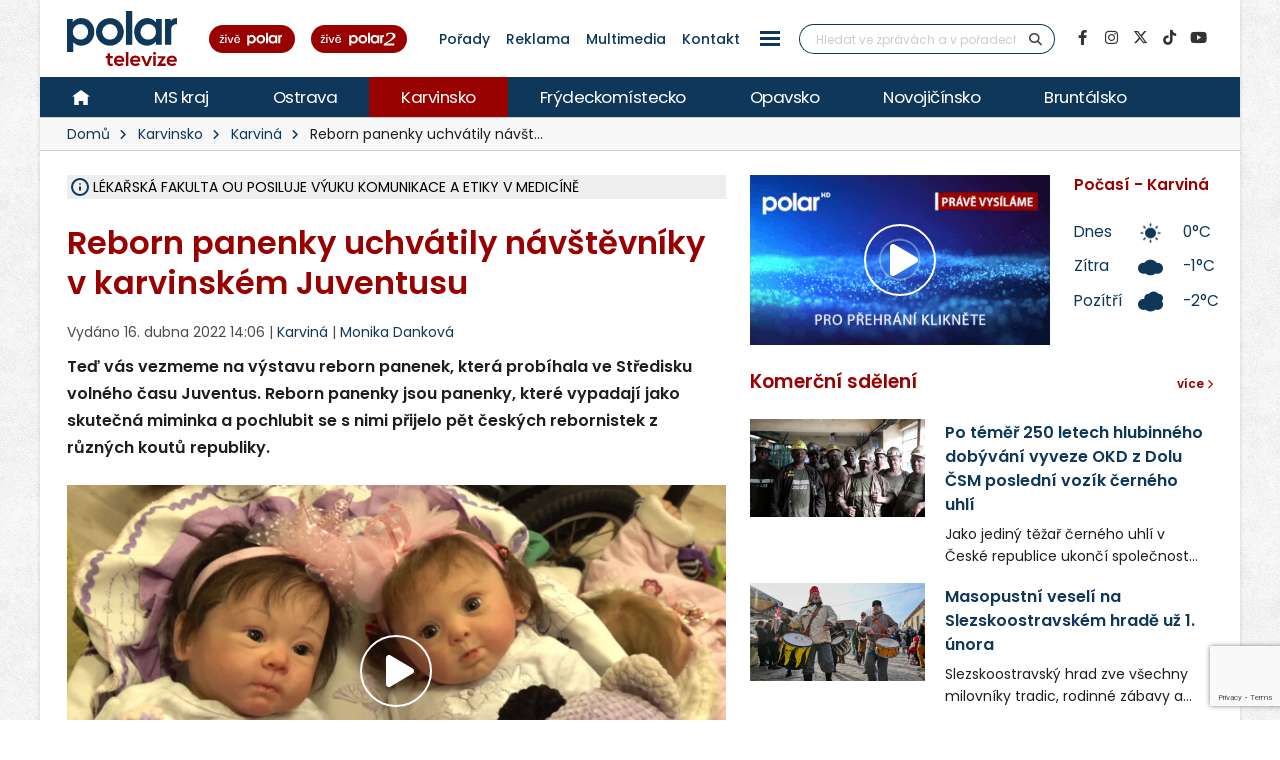

--- FILE ---
content_type: text/html; charset=utf-8
request_url: https://www.google.com/recaptcha/api2/anchor?ar=1&k=6Le15HcqAAAAAIFEMwhUqHAkjNxWZjwdGGvdCkV3&co=aHR0cHM6Ly9wb2xhci5jejo0NDM.&hl=en&v=PoyoqOPhxBO7pBk68S4YbpHZ&size=invisible&anchor-ms=20000&execute-ms=30000&cb=gnuc64gu7ro0
body_size: 48559
content:
<!DOCTYPE HTML><html dir="ltr" lang="en"><head><meta http-equiv="Content-Type" content="text/html; charset=UTF-8">
<meta http-equiv="X-UA-Compatible" content="IE=edge">
<title>reCAPTCHA</title>
<style type="text/css">
/* cyrillic-ext */
@font-face {
  font-family: 'Roboto';
  font-style: normal;
  font-weight: 400;
  font-stretch: 100%;
  src: url(//fonts.gstatic.com/s/roboto/v48/KFO7CnqEu92Fr1ME7kSn66aGLdTylUAMa3GUBHMdazTgWw.woff2) format('woff2');
  unicode-range: U+0460-052F, U+1C80-1C8A, U+20B4, U+2DE0-2DFF, U+A640-A69F, U+FE2E-FE2F;
}
/* cyrillic */
@font-face {
  font-family: 'Roboto';
  font-style: normal;
  font-weight: 400;
  font-stretch: 100%;
  src: url(//fonts.gstatic.com/s/roboto/v48/KFO7CnqEu92Fr1ME7kSn66aGLdTylUAMa3iUBHMdazTgWw.woff2) format('woff2');
  unicode-range: U+0301, U+0400-045F, U+0490-0491, U+04B0-04B1, U+2116;
}
/* greek-ext */
@font-face {
  font-family: 'Roboto';
  font-style: normal;
  font-weight: 400;
  font-stretch: 100%;
  src: url(//fonts.gstatic.com/s/roboto/v48/KFO7CnqEu92Fr1ME7kSn66aGLdTylUAMa3CUBHMdazTgWw.woff2) format('woff2');
  unicode-range: U+1F00-1FFF;
}
/* greek */
@font-face {
  font-family: 'Roboto';
  font-style: normal;
  font-weight: 400;
  font-stretch: 100%;
  src: url(//fonts.gstatic.com/s/roboto/v48/KFO7CnqEu92Fr1ME7kSn66aGLdTylUAMa3-UBHMdazTgWw.woff2) format('woff2');
  unicode-range: U+0370-0377, U+037A-037F, U+0384-038A, U+038C, U+038E-03A1, U+03A3-03FF;
}
/* math */
@font-face {
  font-family: 'Roboto';
  font-style: normal;
  font-weight: 400;
  font-stretch: 100%;
  src: url(//fonts.gstatic.com/s/roboto/v48/KFO7CnqEu92Fr1ME7kSn66aGLdTylUAMawCUBHMdazTgWw.woff2) format('woff2');
  unicode-range: U+0302-0303, U+0305, U+0307-0308, U+0310, U+0312, U+0315, U+031A, U+0326-0327, U+032C, U+032F-0330, U+0332-0333, U+0338, U+033A, U+0346, U+034D, U+0391-03A1, U+03A3-03A9, U+03B1-03C9, U+03D1, U+03D5-03D6, U+03F0-03F1, U+03F4-03F5, U+2016-2017, U+2034-2038, U+203C, U+2040, U+2043, U+2047, U+2050, U+2057, U+205F, U+2070-2071, U+2074-208E, U+2090-209C, U+20D0-20DC, U+20E1, U+20E5-20EF, U+2100-2112, U+2114-2115, U+2117-2121, U+2123-214F, U+2190, U+2192, U+2194-21AE, U+21B0-21E5, U+21F1-21F2, U+21F4-2211, U+2213-2214, U+2216-22FF, U+2308-230B, U+2310, U+2319, U+231C-2321, U+2336-237A, U+237C, U+2395, U+239B-23B7, U+23D0, U+23DC-23E1, U+2474-2475, U+25AF, U+25B3, U+25B7, U+25BD, U+25C1, U+25CA, U+25CC, U+25FB, U+266D-266F, U+27C0-27FF, U+2900-2AFF, U+2B0E-2B11, U+2B30-2B4C, U+2BFE, U+3030, U+FF5B, U+FF5D, U+1D400-1D7FF, U+1EE00-1EEFF;
}
/* symbols */
@font-face {
  font-family: 'Roboto';
  font-style: normal;
  font-weight: 400;
  font-stretch: 100%;
  src: url(//fonts.gstatic.com/s/roboto/v48/KFO7CnqEu92Fr1ME7kSn66aGLdTylUAMaxKUBHMdazTgWw.woff2) format('woff2');
  unicode-range: U+0001-000C, U+000E-001F, U+007F-009F, U+20DD-20E0, U+20E2-20E4, U+2150-218F, U+2190, U+2192, U+2194-2199, U+21AF, U+21E6-21F0, U+21F3, U+2218-2219, U+2299, U+22C4-22C6, U+2300-243F, U+2440-244A, U+2460-24FF, U+25A0-27BF, U+2800-28FF, U+2921-2922, U+2981, U+29BF, U+29EB, U+2B00-2BFF, U+4DC0-4DFF, U+FFF9-FFFB, U+10140-1018E, U+10190-1019C, U+101A0, U+101D0-101FD, U+102E0-102FB, U+10E60-10E7E, U+1D2C0-1D2D3, U+1D2E0-1D37F, U+1F000-1F0FF, U+1F100-1F1AD, U+1F1E6-1F1FF, U+1F30D-1F30F, U+1F315, U+1F31C, U+1F31E, U+1F320-1F32C, U+1F336, U+1F378, U+1F37D, U+1F382, U+1F393-1F39F, U+1F3A7-1F3A8, U+1F3AC-1F3AF, U+1F3C2, U+1F3C4-1F3C6, U+1F3CA-1F3CE, U+1F3D4-1F3E0, U+1F3ED, U+1F3F1-1F3F3, U+1F3F5-1F3F7, U+1F408, U+1F415, U+1F41F, U+1F426, U+1F43F, U+1F441-1F442, U+1F444, U+1F446-1F449, U+1F44C-1F44E, U+1F453, U+1F46A, U+1F47D, U+1F4A3, U+1F4B0, U+1F4B3, U+1F4B9, U+1F4BB, U+1F4BF, U+1F4C8-1F4CB, U+1F4D6, U+1F4DA, U+1F4DF, U+1F4E3-1F4E6, U+1F4EA-1F4ED, U+1F4F7, U+1F4F9-1F4FB, U+1F4FD-1F4FE, U+1F503, U+1F507-1F50B, U+1F50D, U+1F512-1F513, U+1F53E-1F54A, U+1F54F-1F5FA, U+1F610, U+1F650-1F67F, U+1F687, U+1F68D, U+1F691, U+1F694, U+1F698, U+1F6AD, U+1F6B2, U+1F6B9-1F6BA, U+1F6BC, U+1F6C6-1F6CF, U+1F6D3-1F6D7, U+1F6E0-1F6EA, U+1F6F0-1F6F3, U+1F6F7-1F6FC, U+1F700-1F7FF, U+1F800-1F80B, U+1F810-1F847, U+1F850-1F859, U+1F860-1F887, U+1F890-1F8AD, U+1F8B0-1F8BB, U+1F8C0-1F8C1, U+1F900-1F90B, U+1F93B, U+1F946, U+1F984, U+1F996, U+1F9E9, U+1FA00-1FA6F, U+1FA70-1FA7C, U+1FA80-1FA89, U+1FA8F-1FAC6, U+1FACE-1FADC, U+1FADF-1FAE9, U+1FAF0-1FAF8, U+1FB00-1FBFF;
}
/* vietnamese */
@font-face {
  font-family: 'Roboto';
  font-style: normal;
  font-weight: 400;
  font-stretch: 100%;
  src: url(//fonts.gstatic.com/s/roboto/v48/KFO7CnqEu92Fr1ME7kSn66aGLdTylUAMa3OUBHMdazTgWw.woff2) format('woff2');
  unicode-range: U+0102-0103, U+0110-0111, U+0128-0129, U+0168-0169, U+01A0-01A1, U+01AF-01B0, U+0300-0301, U+0303-0304, U+0308-0309, U+0323, U+0329, U+1EA0-1EF9, U+20AB;
}
/* latin-ext */
@font-face {
  font-family: 'Roboto';
  font-style: normal;
  font-weight: 400;
  font-stretch: 100%;
  src: url(//fonts.gstatic.com/s/roboto/v48/KFO7CnqEu92Fr1ME7kSn66aGLdTylUAMa3KUBHMdazTgWw.woff2) format('woff2');
  unicode-range: U+0100-02BA, U+02BD-02C5, U+02C7-02CC, U+02CE-02D7, U+02DD-02FF, U+0304, U+0308, U+0329, U+1D00-1DBF, U+1E00-1E9F, U+1EF2-1EFF, U+2020, U+20A0-20AB, U+20AD-20C0, U+2113, U+2C60-2C7F, U+A720-A7FF;
}
/* latin */
@font-face {
  font-family: 'Roboto';
  font-style: normal;
  font-weight: 400;
  font-stretch: 100%;
  src: url(//fonts.gstatic.com/s/roboto/v48/KFO7CnqEu92Fr1ME7kSn66aGLdTylUAMa3yUBHMdazQ.woff2) format('woff2');
  unicode-range: U+0000-00FF, U+0131, U+0152-0153, U+02BB-02BC, U+02C6, U+02DA, U+02DC, U+0304, U+0308, U+0329, U+2000-206F, U+20AC, U+2122, U+2191, U+2193, U+2212, U+2215, U+FEFF, U+FFFD;
}
/* cyrillic-ext */
@font-face {
  font-family: 'Roboto';
  font-style: normal;
  font-weight: 500;
  font-stretch: 100%;
  src: url(//fonts.gstatic.com/s/roboto/v48/KFO7CnqEu92Fr1ME7kSn66aGLdTylUAMa3GUBHMdazTgWw.woff2) format('woff2');
  unicode-range: U+0460-052F, U+1C80-1C8A, U+20B4, U+2DE0-2DFF, U+A640-A69F, U+FE2E-FE2F;
}
/* cyrillic */
@font-face {
  font-family: 'Roboto';
  font-style: normal;
  font-weight: 500;
  font-stretch: 100%;
  src: url(//fonts.gstatic.com/s/roboto/v48/KFO7CnqEu92Fr1ME7kSn66aGLdTylUAMa3iUBHMdazTgWw.woff2) format('woff2');
  unicode-range: U+0301, U+0400-045F, U+0490-0491, U+04B0-04B1, U+2116;
}
/* greek-ext */
@font-face {
  font-family: 'Roboto';
  font-style: normal;
  font-weight: 500;
  font-stretch: 100%;
  src: url(//fonts.gstatic.com/s/roboto/v48/KFO7CnqEu92Fr1ME7kSn66aGLdTylUAMa3CUBHMdazTgWw.woff2) format('woff2');
  unicode-range: U+1F00-1FFF;
}
/* greek */
@font-face {
  font-family: 'Roboto';
  font-style: normal;
  font-weight: 500;
  font-stretch: 100%;
  src: url(//fonts.gstatic.com/s/roboto/v48/KFO7CnqEu92Fr1ME7kSn66aGLdTylUAMa3-UBHMdazTgWw.woff2) format('woff2');
  unicode-range: U+0370-0377, U+037A-037F, U+0384-038A, U+038C, U+038E-03A1, U+03A3-03FF;
}
/* math */
@font-face {
  font-family: 'Roboto';
  font-style: normal;
  font-weight: 500;
  font-stretch: 100%;
  src: url(//fonts.gstatic.com/s/roboto/v48/KFO7CnqEu92Fr1ME7kSn66aGLdTylUAMawCUBHMdazTgWw.woff2) format('woff2');
  unicode-range: U+0302-0303, U+0305, U+0307-0308, U+0310, U+0312, U+0315, U+031A, U+0326-0327, U+032C, U+032F-0330, U+0332-0333, U+0338, U+033A, U+0346, U+034D, U+0391-03A1, U+03A3-03A9, U+03B1-03C9, U+03D1, U+03D5-03D6, U+03F0-03F1, U+03F4-03F5, U+2016-2017, U+2034-2038, U+203C, U+2040, U+2043, U+2047, U+2050, U+2057, U+205F, U+2070-2071, U+2074-208E, U+2090-209C, U+20D0-20DC, U+20E1, U+20E5-20EF, U+2100-2112, U+2114-2115, U+2117-2121, U+2123-214F, U+2190, U+2192, U+2194-21AE, U+21B0-21E5, U+21F1-21F2, U+21F4-2211, U+2213-2214, U+2216-22FF, U+2308-230B, U+2310, U+2319, U+231C-2321, U+2336-237A, U+237C, U+2395, U+239B-23B7, U+23D0, U+23DC-23E1, U+2474-2475, U+25AF, U+25B3, U+25B7, U+25BD, U+25C1, U+25CA, U+25CC, U+25FB, U+266D-266F, U+27C0-27FF, U+2900-2AFF, U+2B0E-2B11, U+2B30-2B4C, U+2BFE, U+3030, U+FF5B, U+FF5D, U+1D400-1D7FF, U+1EE00-1EEFF;
}
/* symbols */
@font-face {
  font-family: 'Roboto';
  font-style: normal;
  font-weight: 500;
  font-stretch: 100%;
  src: url(//fonts.gstatic.com/s/roboto/v48/KFO7CnqEu92Fr1ME7kSn66aGLdTylUAMaxKUBHMdazTgWw.woff2) format('woff2');
  unicode-range: U+0001-000C, U+000E-001F, U+007F-009F, U+20DD-20E0, U+20E2-20E4, U+2150-218F, U+2190, U+2192, U+2194-2199, U+21AF, U+21E6-21F0, U+21F3, U+2218-2219, U+2299, U+22C4-22C6, U+2300-243F, U+2440-244A, U+2460-24FF, U+25A0-27BF, U+2800-28FF, U+2921-2922, U+2981, U+29BF, U+29EB, U+2B00-2BFF, U+4DC0-4DFF, U+FFF9-FFFB, U+10140-1018E, U+10190-1019C, U+101A0, U+101D0-101FD, U+102E0-102FB, U+10E60-10E7E, U+1D2C0-1D2D3, U+1D2E0-1D37F, U+1F000-1F0FF, U+1F100-1F1AD, U+1F1E6-1F1FF, U+1F30D-1F30F, U+1F315, U+1F31C, U+1F31E, U+1F320-1F32C, U+1F336, U+1F378, U+1F37D, U+1F382, U+1F393-1F39F, U+1F3A7-1F3A8, U+1F3AC-1F3AF, U+1F3C2, U+1F3C4-1F3C6, U+1F3CA-1F3CE, U+1F3D4-1F3E0, U+1F3ED, U+1F3F1-1F3F3, U+1F3F5-1F3F7, U+1F408, U+1F415, U+1F41F, U+1F426, U+1F43F, U+1F441-1F442, U+1F444, U+1F446-1F449, U+1F44C-1F44E, U+1F453, U+1F46A, U+1F47D, U+1F4A3, U+1F4B0, U+1F4B3, U+1F4B9, U+1F4BB, U+1F4BF, U+1F4C8-1F4CB, U+1F4D6, U+1F4DA, U+1F4DF, U+1F4E3-1F4E6, U+1F4EA-1F4ED, U+1F4F7, U+1F4F9-1F4FB, U+1F4FD-1F4FE, U+1F503, U+1F507-1F50B, U+1F50D, U+1F512-1F513, U+1F53E-1F54A, U+1F54F-1F5FA, U+1F610, U+1F650-1F67F, U+1F687, U+1F68D, U+1F691, U+1F694, U+1F698, U+1F6AD, U+1F6B2, U+1F6B9-1F6BA, U+1F6BC, U+1F6C6-1F6CF, U+1F6D3-1F6D7, U+1F6E0-1F6EA, U+1F6F0-1F6F3, U+1F6F7-1F6FC, U+1F700-1F7FF, U+1F800-1F80B, U+1F810-1F847, U+1F850-1F859, U+1F860-1F887, U+1F890-1F8AD, U+1F8B0-1F8BB, U+1F8C0-1F8C1, U+1F900-1F90B, U+1F93B, U+1F946, U+1F984, U+1F996, U+1F9E9, U+1FA00-1FA6F, U+1FA70-1FA7C, U+1FA80-1FA89, U+1FA8F-1FAC6, U+1FACE-1FADC, U+1FADF-1FAE9, U+1FAF0-1FAF8, U+1FB00-1FBFF;
}
/* vietnamese */
@font-face {
  font-family: 'Roboto';
  font-style: normal;
  font-weight: 500;
  font-stretch: 100%;
  src: url(//fonts.gstatic.com/s/roboto/v48/KFO7CnqEu92Fr1ME7kSn66aGLdTylUAMa3OUBHMdazTgWw.woff2) format('woff2');
  unicode-range: U+0102-0103, U+0110-0111, U+0128-0129, U+0168-0169, U+01A0-01A1, U+01AF-01B0, U+0300-0301, U+0303-0304, U+0308-0309, U+0323, U+0329, U+1EA0-1EF9, U+20AB;
}
/* latin-ext */
@font-face {
  font-family: 'Roboto';
  font-style: normal;
  font-weight: 500;
  font-stretch: 100%;
  src: url(//fonts.gstatic.com/s/roboto/v48/KFO7CnqEu92Fr1ME7kSn66aGLdTylUAMa3KUBHMdazTgWw.woff2) format('woff2');
  unicode-range: U+0100-02BA, U+02BD-02C5, U+02C7-02CC, U+02CE-02D7, U+02DD-02FF, U+0304, U+0308, U+0329, U+1D00-1DBF, U+1E00-1E9F, U+1EF2-1EFF, U+2020, U+20A0-20AB, U+20AD-20C0, U+2113, U+2C60-2C7F, U+A720-A7FF;
}
/* latin */
@font-face {
  font-family: 'Roboto';
  font-style: normal;
  font-weight: 500;
  font-stretch: 100%;
  src: url(//fonts.gstatic.com/s/roboto/v48/KFO7CnqEu92Fr1ME7kSn66aGLdTylUAMa3yUBHMdazQ.woff2) format('woff2');
  unicode-range: U+0000-00FF, U+0131, U+0152-0153, U+02BB-02BC, U+02C6, U+02DA, U+02DC, U+0304, U+0308, U+0329, U+2000-206F, U+20AC, U+2122, U+2191, U+2193, U+2212, U+2215, U+FEFF, U+FFFD;
}
/* cyrillic-ext */
@font-face {
  font-family: 'Roboto';
  font-style: normal;
  font-weight: 900;
  font-stretch: 100%;
  src: url(//fonts.gstatic.com/s/roboto/v48/KFO7CnqEu92Fr1ME7kSn66aGLdTylUAMa3GUBHMdazTgWw.woff2) format('woff2');
  unicode-range: U+0460-052F, U+1C80-1C8A, U+20B4, U+2DE0-2DFF, U+A640-A69F, U+FE2E-FE2F;
}
/* cyrillic */
@font-face {
  font-family: 'Roboto';
  font-style: normal;
  font-weight: 900;
  font-stretch: 100%;
  src: url(//fonts.gstatic.com/s/roboto/v48/KFO7CnqEu92Fr1ME7kSn66aGLdTylUAMa3iUBHMdazTgWw.woff2) format('woff2');
  unicode-range: U+0301, U+0400-045F, U+0490-0491, U+04B0-04B1, U+2116;
}
/* greek-ext */
@font-face {
  font-family: 'Roboto';
  font-style: normal;
  font-weight: 900;
  font-stretch: 100%;
  src: url(//fonts.gstatic.com/s/roboto/v48/KFO7CnqEu92Fr1ME7kSn66aGLdTylUAMa3CUBHMdazTgWw.woff2) format('woff2');
  unicode-range: U+1F00-1FFF;
}
/* greek */
@font-face {
  font-family: 'Roboto';
  font-style: normal;
  font-weight: 900;
  font-stretch: 100%;
  src: url(//fonts.gstatic.com/s/roboto/v48/KFO7CnqEu92Fr1ME7kSn66aGLdTylUAMa3-UBHMdazTgWw.woff2) format('woff2');
  unicode-range: U+0370-0377, U+037A-037F, U+0384-038A, U+038C, U+038E-03A1, U+03A3-03FF;
}
/* math */
@font-face {
  font-family: 'Roboto';
  font-style: normal;
  font-weight: 900;
  font-stretch: 100%;
  src: url(//fonts.gstatic.com/s/roboto/v48/KFO7CnqEu92Fr1ME7kSn66aGLdTylUAMawCUBHMdazTgWw.woff2) format('woff2');
  unicode-range: U+0302-0303, U+0305, U+0307-0308, U+0310, U+0312, U+0315, U+031A, U+0326-0327, U+032C, U+032F-0330, U+0332-0333, U+0338, U+033A, U+0346, U+034D, U+0391-03A1, U+03A3-03A9, U+03B1-03C9, U+03D1, U+03D5-03D6, U+03F0-03F1, U+03F4-03F5, U+2016-2017, U+2034-2038, U+203C, U+2040, U+2043, U+2047, U+2050, U+2057, U+205F, U+2070-2071, U+2074-208E, U+2090-209C, U+20D0-20DC, U+20E1, U+20E5-20EF, U+2100-2112, U+2114-2115, U+2117-2121, U+2123-214F, U+2190, U+2192, U+2194-21AE, U+21B0-21E5, U+21F1-21F2, U+21F4-2211, U+2213-2214, U+2216-22FF, U+2308-230B, U+2310, U+2319, U+231C-2321, U+2336-237A, U+237C, U+2395, U+239B-23B7, U+23D0, U+23DC-23E1, U+2474-2475, U+25AF, U+25B3, U+25B7, U+25BD, U+25C1, U+25CA, U+25CC, U+25FB, U+266D-266F, U+27C0-27FF, U+2900-2AFF, U+2B0E-2B11, U+2B30-2B4C, U+2BFE, U+3030, U+FF5B, U+FF5D, U+1D400-1D7FF, U+1EE00-1EEFF;
}
/* symbols */
@font-face {
  font-family: 'Roboto';
  font-style: normal;
  font-weight: 900;
  font-stretch: 100%;
  src: url(//fonts.gstatic.com/s/roboto/v48/KFO7CnqEu92Fr1ME7kSn66aGLdTylUAMaxKUBHMdazTgWw.woff2) format('woff2');
  unicode-range: U+0001-000C, U+000E-001F, U+007F-009F, U+20DD-20E0, U+20E2-20E4, U+2150-218F, U+2190, U+2192, U+2194-2199, U+21AF, U+21E6-21F0, U+21F3, U+2218-2219, U+2299, U+22C4-22C6, U+2300-243F, U+2440-244A, U+2460-24FF, U+25A0-27BF, U+2800-28FF, U+2921-2922, U+2981, U+29BF, U+29EB, U+2B00-2BFF, U+4DC0-4DFF, U+FFF9-FFFB, U+10140-1018E, U+10190-1019C, U+101A0, U+101D0-101FD, U+102E0-102FB, U+10E60-10E7E, U+1D2C0-1D2D3, U+1D2E0-1D37F, U+1F000-1F0FF, U+1F100-1F1AD, U+1F1E6-1F1FF, U+1F30D-1F30F, U+1F315, U+1F31C, U+1F31E, U+1F320-1F32C, U+1F336, U+1F378, U+1F37D, U+1F382, U+1F393-1F39F, U+1F3A7-1F3A8, U+1F3AC-1F3AF, U+1F3C2, U+1F3C4-1F3C6, U+1F3CA-1F3CE, U+1F3D4-1F3E0, U+1F3ED, U+1F3F1-1F3F3, U+1F3F5-1F3F7, U+1F408, U+1F415, U+1F41F, U+1F426, U+1F43F, U+1F441-1F442, U+1F444, U+1F446-1F449, U+1F44C-1F44E, U+1F453, U+1F46A, U+1F47D, U+1F4A3, U+1F4B0, U+1F4B3, U+1F4B9, U+1F4BB, U+1F4BF, U+1F4C8-1F4CB, U+1F4D6, U+1F4DA, U+1F4DF, U+1F4E3-1F4E6, U+1F4EA-1F4ED, U+1F4F7, U+1F4F9-1F4FB, U+1F4FD-1F4FE, U+1F503, U+1F507-1F50B, U+1F50D, U+1F512-1F513, U+1F53E-1F54A, U+1F54F-1F5FA, U+1F610, U+1F650-1F67F, U+1F687, U+1F68D, U+1F691, U+1F694, U+1F698, U+1F6AD, U+1F6B2, U+1F6B9-1F6BA, U+1F6BC, U+1F6C6-1F6CF, U+1F6D3-1F6D7, U+1F6E0-1F6EA, U+1F6F0-1F6F3, U+1F6F7-1F6FC, U+1F700-1F7FF, U+1F800-1F80B, U+1F810-1F847, U+1F850-1F859, U+1F860-1F887, U+1F890-1F8AD, U+1F8B0-1F8BB, U+1F8C0-1F8C1, U+1F900-1F90B, U+1F93B, U+1F946, U+1F984, U+1F996, U+1F9E9, U+1FA00-1FA6F, U+1FA70-1FA7C, U+1FA80-1FA89, U+1FA8F-1FAC6, U+1FACE-1FADC, U+1FADF-1FAE9, U+1FAF0-1FAF8, U+1FB00-1FBFF;
}
/* vietnamese */
@font-face {
  font-family: 'Roboto';
  font-style: normal;
  font-weight: 900;
  font-stretch: 100%;
  src: url(//fonts.gstatic.com/s/roboto/v48/KFO7CnqEu92Fr1ME7kSn66aGLdTylUAMa3OUBHMdazTgWw.woff2) format('woff2');
  unicode-range: U+0102-0103, U+0110-0111, U+0128-0129, U+0168-0169, U+01A0-01A1, U+01AF-01B0, U+0300-0301, U+0303-0304, U+0308-0309, U+0323, U+0329, U+1EA0-1EF9, U+20AB;
}
/* latin-ext */
@font-face {
  font-family: 'Roboto';
  font-style: normal;
  font-weight: 900;
  font-stretch: 100%;
  src: url(//fonts.gstatic.com/s/roboto/v48/KFO7CnqEu92Fr1ME7kSn66aGLdTylUAMa3KUBHMdazTgWw.woff2) format('woff2');
  unicode-range: U+0100-02BA, U+02BD-02C5, U+02C7-02CC, U+02CE-02D7, U+02DD-02FF, U+0304, U+0308, U+0329, U+1D00-1DBF, U+1E00-1E9F, U+1EF2-1EFF, U+2020, U+20A0-20AB, U+20AD-20C0, U+2113, U+2C60-2C7F, U+A720-A7FF;
}
/* latin */
@font-face {
  font-family: 'Roboto';
  font-style: normal;
  font-weight: 900;
  font-stretch: 100%;
  src: url(//fonts.gstatic.com/s/roboto/v48/KFO7CnqEu92Fr1ME7kSn66aGLdTylUAMa3yUBHMdazQ.woff2) format('woff2');
  unicode-range: U+0000-00FF, U+0131, U+0152-0153, U+02BB-02BC, U+02C6, U+02DA, U+02DC, U+0304, U+0308, U+0329, U+2000-206F, U+20AC, U+2122, U+2191, U+2193, U+2212, U+2215, U+FEFF, U+FFFD;
}

</style>
<link rel="stylesheet" type="text/css" href="https://www.gstatic.com/recaptcha/releases/PoyoqOPhxBO7pBk68S4YbpHZ/styles__ltr.css">
<script nonce="_kIapvBKfuI1jYJ4t2iE8Q" type="text/javascript">window['__recaptcha_api'] = 'https://www.google.com/recaptcha/api2/';</script>
<script type="text/javascript" src="https://www.gstatic.com/recaptcha/releases/PoyoqOPhxBO7pBk68S4YbpHZ/recaptcha__en.js" nonce="_kIapvBKfuI1jYJ4t2iE8Q">
      
    </script></head>
<body><div id="rc-anchor-alert" class="rc-anchor-alert"></div>
<input type="hidden" id="recaptcha-token" value="[base64]">
<script type="text/javascript" nonce="_kIapvBKfuI1jYJ4t2iE8Q">
      recaptcha.anchor.Main.init("[\x22ainput\x22,[\x22bgdata\x22,\x22\x22,\[base64]/[base64]/[base64]/[base64]/[base64]/UltsKytdPUU6KEU8MjA0OD9SW2wrK109RT4+NnwxOTI6KChFJjY0NTEyKT09NTUyOTYmJk0rMTxjLmxlbmd0aCYmKGMuY2hhckNvZGVBdChNKzEpJjY0NTEyKT09NTYzMjA/[base64]/[base64]/[base64]/[base64]/[base64]/[base64]/[base64]\x22,\[base64]\\u003d\x22,\x22wrTCszzDijhrCsKsw6nDjsK6wrJwGDjDvw7DjsKFwpRkwrQlw6VnwpUiwpsmQhDCtQtxZjczMMKKTEDDgsO3KW7Ci3MbB15yw44hwrDCoiEKwpgUEQTCtTVhw4nDgzVmw5TDh1HDjxkGPsOnw4fDlmU/woLDtG9Nw7VVJcKTRsKkc8KUC8KqM8KfHU9sw7N+w4zDkwkZLCAQwoXCpsKpOBd3wq3Dq1Q5wqk5w7/CujPCsxDCkBjDicOMWsK7w7NbwowMw7glC8OqwqXChHkcYsOScHrDg3nDpsOify/[base64]/Dn8OeVX5bwrPDmcOdw6UFwrjDqXUbQQY3w7/Cn8KlLsOkPsKww6h5Q3XCtA3ClmRnwqx6DsKIw47DvsKUAcKnSkDDicOOScODHsKBFUfCscOvw6jChQbDqQVUwpgoasKLwoAAw6HCn8ODCRDCv8OwwoEBDgxEw6E2Zg1Aw4lldcOXwrTDscOsa0Q1Cg7DtcKQw5nDhF7CicOeWsKeEn/DvMKFM1DCuAd2JSVTVcKTwr/DncKVwq7DsgAcMcKnGVDCiWErwptzwrXCmsK6FAV5OsKLbsOXZwnDqRTDmcOoK0lYe1ESwprDikzDrFLCshjDgMOtIMKtA8KsworCr8O+OD9mwp7Cq8OPGQRGw7vDjsOlwr3Dq8OiQMK7U1Rsw48VwqcLwpvDh8OfwqAlGXjCisKcw792XAcpwpEVEcK9aC/[base64]/CqXgVw63Dl1vDvsOawqfDsMK/FsKbRG5Mw5PDvzQSOsKMwpktwrBAw4xqMQ0ha8Kfw6ZZNj18w5p2w57Dmn4KbMO2dTcKJHzCv13DvDNnwrlhw4bDisO8P8KIeV1AesOdFsO8wrYnwol/EjnDmjlxHcKPUG7CvyDDucOnwos1UsK9fsO9wptGwrZ8w7bDrAhZw4gpwqJNU8OqJQN2w6fCucKoASnDo8O8w5Jbwphzw580WWXDu0rDvn3DrQ0IPAVXZcKVBsKUw4YoKzfDvMK/w57CnsKHCH7DtwHCocOWOcO5ByTCm8KIw5IOw4gUwpLChEwPwp3DijjClcKXwoI3Nxh9w5sAwp/[base64]/ChMKDEsO/w44jw5tZTMKRwoBAwqPCiSBEFUUuH2Ybw6h7QsOtw5Frw7PDsMKqw6Eqw5rDtEbCqcKFw5bDiwvCiyAHwqp3DkXDth9gwq3DpxXCmxrCtsOHwqDCkMKSCcK/[base64]/CojV8wqdjw7rCk3V5dDN0w47Cp0IqwphlPcOqA8OcNw0jFjRLwpTCqVp5wpvChmXCnkPDgMKFDVzCkVd1PcOBw4Nhw7g6LMOHFkUAQMOdfcKmw4l1w68dEyZuJMOaw4vCg8OLIcKxBR3Cj8KVGsK/wqXDg8O0w547w7zDiMOEwrVkNBgHwr3DpMOBS1PDn8OCS8O+wp0HX8OoSEpXemvDs8K0TcKrwr7Cn8OUaEzCjzzDnXjCqTpXUsOPD8KcwqPDgMOzw7Adwo9qXUxPHcOvwpUbN8OhaAzCi8KNd0zDjRIGW3l9ElLCvcKBwrwhCD3DicKMYGbDjw/Cg8KIw6x1NsKOwpHCncKLMMOyG0LDkMK/wp0KwqHCkMKTw5PDmHjCt3gSw60swqsWw43CqsK/wqPDhsOGU8K+KsOZw511wpDDlsKFwq5Ww6zCgiQePcKZJcKea1fClcK/MmDCsMOQw5Z3w7dhw4hrPMKSU8ONw7hQw7TDkmrDkMKlwovDl8KxFDYSw7EPR8OcSMK6dsK/QsOZXybDuB06wr/DsMOiwqjCqGpaUcKlcUwzfsOpw6RmwrpWCkHCkShjw795w6/DiMKMw70UFMKTwrjCo8Ohd2rCv8KZw6gqw65ow4c2MMKiw59Xw71IVwvDoRXDqMKww4USwp0+w6nCjcO8I8KrSlnDsMKDAcOdG0jCrMKjJhDDsHNOQ0XCpQrCoRNdcsOLOcOlwpDCs8KrOMKHwo4PwrYIE1NPwpMzw7/DpcOzcMKiwopmwrcLOcK7wpnCq8O1wrsiFsKTwqBWwpzCuwbCisOLw4bCvMO+w70REcKKfMOOwrHDiEXDm8KVwqc/bxA0KRHCksK9Z2gSBsK4dWnCvcOvwp/[base64]/dwTDmcOywqbDlMOOw6/Cs8OzVcObCcKlUcO/[base64]/b8OBKsKZQsKAIjACA8OpOiY2P3UKwoVrHsOww5HDvcOCwp/CjUvDmyvDgcOsQcK2fHRyw5YjLyswI8KZw7gHN8O9w5fClcOMYENldcONwqjCoW59wp/CuC3CpTUow44zESkew53DrXdvX3/CqTZnwrDCsxDCniYLwqlzScOMw6HDvA7Di8K9w4oRwqvCtUhKwq5WV8OhI8KPbcKtY1nDjC53D1sYHsOfAio/[base64]/w4owZcO0wrvDqcK+KnvCiMOJwqg0w4TCih0Gw7LDs8KhA1RtUzLCvWFoYcOAU2HDssKTwpHCkS/CnMOPw5HClsKywrxPRcKiUsKyHMOswo/DvGRIwpRLwqbCp1QmE8KcTMKOfDfDoFwZIcK+woDDrcOdKwcXDmjCrGLCgHbCmGU0PcKiR8OieTPCqGfCuRjDqHHDmMOGXsOwwoHCmcO1wot2HjLCjMOvDsOSw5LCpcKhGMO8TQJbeBHCq8OCEMK1Kn4vw7hlw4nCtmkaw6vDm8OswpY/[base64]/w6DCmMK0wr4Iw7PCvsK3B8KCwqXCkwdgwqgPT1rCs8KIw6nDkcOZE8ObZFHDp8OfDDDDkH/DicK8w4seCcK7w6XDklPCmcKESAxTCMK3TMO5wrLDrMKnwpA+wo/DkU00w4LDlMKPw5JYP8KYTsKvTnDCksORIsK+wqIgK0N6ScKTw4Ibwo98IMOBHcK2w57DgC7DocOyUMKlYFvCssO4TcKNa8Obw4VtwoLCl8Oecj4dRMOmRx47w41Mw5Z7di4lScOlVBFMeMKDNQ7CvnfCgcKHw5R1w5XCsMKew5/[base64]/DkFHCqMOkD8K7wpPDkQLCjkPDjiAeaMOpTHHDjMKgRMKcwrt0wrnCiyDCo8Kkwptuw71iwrjCsTxAVMOtEFx5woRIw5pDwrzDqV53SMKBw6AQwpbDu8OmwobCpBN0Um7Cg8KWw5w7w6fCsHJvA8OgX8KmwoRlw6AAegvDpMO/wqfDhT9jw7HDjV5zw43Dp0liwoTDl0VwwrFtbAHCoErDmMK6wqHCgcKbwq9Qw5jChsKzbFvDuMKpd8K0wpBdwpMyw5zDlTFQwrgYwqTCry1Qw4zDn8O3w6BjaDrDqlwtw47CkGXDimfCrsOzOcKdVsKNwojCvsKIwq/CtcKcZsK+w4/DqsK9w4Nvw6dFShE5UEsNR8OsdADDq8KHVsK4w5Z2LStzwoFyJsO9FcK1SMOvw70YwoZ1BMOOwqllGsKiw6Y7w51JX8KzfsOOUsOvQ1h4w6TCoGLCvsOFwofDncKSCMKtcjZIMVA3YAdnwqMHLk7DjsOzwqYpCjM/w50UDkbCpcOsw6HCpkXDl8K9ZMOcc8OAwpItYsOLXyQTcFs0VjfDvRHDksKsdMKew6rCscKGVgHCpsK7TgjDq8KKHS8/GcKpb8OgwqnDmSTCncKpw7/Dm8OIwq3DgUEZJBkowqU7WhLCjsKsw6pswpQiw7wUwqbDtsKZAQkYw41Cw5zCgGDDu8O9McOQK8O5wrrCgcKCMEd/wrZMQnA6X8KSwoTCvVXDssOQw7J9csK3UjUBw7rDgGDDpSrDsEzCt8OawohHWcOGw7/CscKsa8KiwqVbw4rCk2nDtMOEXsKuw5EIwphFc2kowp3ChcOyVUtNwpJ8w47Do1BYw7A4NAwpw6wCw5XDisO6GxMxWSDDtsOJwqFNDcK1w47Dk8OEGcKhVMOhDcKQEhHCm8KpwrbDg8OpNTopbk3CvGV9wqvCljrCqcOlGsOAC8O/dmhXAsKawq7DjcOzw40FMsOGXsKYfMOrBMKlwrxmwoQow6jCrEQGw5/[base64]/DoXUawoFoVMKyNwRIwpxGRlbDisKhw6FDwrRjJmnDn3JVQcKrw5E/CcKCERHCqcK+wqXCtz/DmcKew4RZwqZjdsOfR8Kqw7vDjsK1WzzCg8Ovw47Ch8O/NSfCsnHDqitAw6Mewp3CgcK6R1LDiWLCv8K3dDLChsO9wqJhAsOZw6Ygw4caOBR7VcKLMjrCvMO+w7lHw5bCqMKAw7cJGx/[base64]/Cng9owqoEwq/CkmF9emszcMOoHkY2ZcOUw4ANwrUVw5QNw5gvfRLDjDFdCcOseMKHw4jCisOow6/DrGs0acOYw4YEbsKNFlgzdVYYwqNDwrZ6wpXCjMKNN8Oow4DDl8OCQUAMOFHDjsOJwr4Qw79dwrvDvxnCiMKIwoV8wrPCjibClcOhOR0Ae13DrsODaQYIw5zDiQrCgcOiw74wM1l9wpg6JcKRX8Ozw7UowowBG8Krw7/DoMOTFcKewppwPwrCpW8HN8KYYgLCpCJ4wobDl2RUw54GZMOKRl7CunnDssOVfSzCmAomw5p2SMK4DMOvTH8Od3/[base64]/Drw93wo4hIMKCwrzCmcOtw7A6wqZWwpA3QBDDtUzCiQcUw7/DpsOBd8OpfFgqw44BwrzCt8KWwqHCh8Kmw6TCq8KKwp1Mw6YXLAorwrYKQ8OpwpPCqitBHk8/[base64]/[base64]/[base64]/HWbCoxx3wobDmD7DpcKLUBrDt8OYLMK/[base64]/woEjXMKsw7cYXVPCpcOwT0jDhcOMw6VWw4/DlMKsw4RVQQoOw67CmhdHw4wsdwE7w47DksOdw4/[base64]/DlsKiQWYBwqzChyvDtRnCucOmwq/Cuj9Ewop4woPCq8OfDcKvb8OyWnBaJT1FRMKawpQtwq4+YGgSZMOIM1MlDzzDuRJTVsOmKj88KMKNN1PCvTTCg1gVw5Niw5jCo8Oyw69hwp3DrjwwdyA8worCiMOxw7TChU3DognDqcOEwqRtw5/[base64]/wrNrF2PCg8OVPWjDn8OdFlbDt8OEwocCZsKHMsKCwrV5GnnDlMKUwrDDvgfCm8OBw4zCin3CqcKJw4IsDmlrIQ0wwovDs8KyfDXDuwEuccOsw606w74Rw6ZZKmjCncKLLF/[base64]/ChMKjG8KXRcKFUMKWd8KEw51Nw6Biw48Mwr4DwpMXUR3DvwzCq1ofw7E/w747Ji3CvsKqwofChsOeGWjCoy/ClcKkwqvCsCcWw4TDocKAaMKgGcOPw6/[base64]/wpFCw7TDmsKZacKjYsKAVRjDqcKSwqoFDlnCssOiNV/DhBTDgELCpkIPXhfChyXDmXRfJhVsDcOjN8O1w6ZRZGDCjxwfEMKsUmVpwqUlw4DDjMKKFMKkworCkMKJw51sw4ZFZsKUA0LCrsOZQ8OWwofDpDnCicKmwrY8VMKsJzDCgMKyO2p/TsOOw4LCtF/DiMKeER0qw53DpDXCkMOSwo7CuMOzVVfDocKVwpLCmm/[base64]/Cs8KpUcKoBAwQTsKpNhI9F8KHScK6Jw0PbMKQw4LDtcKREsK/WgAfwqXDrREjw6HCo3DDtsKlw5gML1zCjcKsWcKhJcO7acKNL3VWw58Uw5LCrSnDmsOqTSvClMKywqbDoMKcE8K/NBc2NcKIw5jDtVskGE1QwrfCucO3ZsORMnwmIsOcwoTCgcK6wo55w4zCt8KWKS/CgEF5YSUeesOIw5spwoLDo1LDsMKjIcOkVMOfbm15wqBneTFoXkx0wp0qwqDDn8KuI8KfwqnDgFrDlcKFAcO4w650w6cpw7UuQmJxbQXDvj82fcKrwrdraS7DgsObfEVOw6B/TcOOTMOLbgsGwrc/[base64]/fcKgw4TDvWJXGXMhw4bClTd4wqcgwqjCp2rDhnVjPcKmen3ChcKnwpUAY3DDvGTDsgMOwqfDlcKsW8Oxwphnw4jCjMKIGVQgRMOUw6zCrsO6X8ORSGXDpG1gMsKLw6/[base64]/w4HCuCbDoVkmwqHDmVrDhyfCjsKWw4o+LsOTHcKgw5LDgMKyfTgEw5/Dt8OPKQ0decOhcw/[base64]/esOpGFnCtsOKwr7Du3lVMsOxC8Kpwp7DnifDsMOCwpLCicKATcKhw5HCmsOaw6HDq0gPH8KpL8OtAR8ze8OiXhfCjQzDlMKYUsKQRMK/wpLCpsK9PgjCmMK4w6DChQJsw4vCn3ZhUMOySQ9BwrPDjFDDucKvw7vCoMOEw4UoMMKYwqbCosK1ScOQwqAlw5rDsMKVwoLDgsKUHgQewp5FWk/DjQDCnU3CigbDlE7Cq8OzWCghw7vCtH7DukAtZS/CrcO6UcOBwq/CqsKREsO8w5/[base64]/[base64]/[base64]/[base64]/wpzCk8O3wrVPGRrCoGc/w4/[base64]/CosO/E3ZBMcK2HUXDtxXCocKQUMOZAFbDtk3DnsKLUsKdwpxKwojCgsKmNWjCn8KrUHxFwqVxeifDskrDv1bDkEPCt1hqw609w55Xw4llw4E+w4HCt8KsTcKlUMKXwofCm8K6wo1/eMKXNQPCjcKaw5/Ct8KVwrZMO3XDnm7CusOnaX0Aw4/[base64]/wrBGY37DiUsIwoN3MsOnw6pEYcOtbsOUaxNOw5/Dty7Dg1LCmE7DtmLClkzDsV0gSS3CgVXCsUxES8OtwrUMwpRSwok+wooSw6JjaMKlCz/DkxAlCcKAw4MFfRVmwqNXKcKww7lqw4jCs8OIwo5uNsOhwpIrFMKFwp/DjsKDw5XCqTZwwrvCpi9iPMKJMMKNVMKlw49iw6wgw59aTVnCoMOQIF/ClsK2Anh0w6XDkhAqdnPChsO4wqAtwq8nHSRXacOGwpTDrnjDjcOaSMKlYMK0PcO+SlDCqsOBw7XDlxB8w47DvcK4w4fDvm1hw63Cu8KPwooTw4Rhw7nCpGUBJEPCjsOQR8Oaw5xHw7TDqDbChlw2w7lpw6LCiD/DgSRVUcO1HWnDjcKXDw3CpzAyPcKewrLDj8KnVcKRNHZmw41dJMO7w5vCm8Kpw53CjMKvRgdjwrXCgXdzC8KUw5bCnwcoSy7DhcOMwrMuw4bCmFIuKcOqwpnCgTvCt0ZOwrrCgMOqwoHCuMK2w65ObsKkXQE/DsKYRw8UaRVVwpbDrX54w7NSwq9Ew57CmgRiwrPCmxo3wrdwwodaeCzDisKvwq8ww6heOUBHw69lw4XCgMKWET9iC0fDjljCrMKvwrbDjiYIw7QJw5nDsxXDkcKTw5zDhlJBw79Fw6sDWMKjwq3DsjrDsFA6e3tRwrHCumTDoSvCgVBaworCjyTCmVYzw7sPw6/DpTjCnMKbd8KrwrvDpcOzw6AwMjhRw51ZKsK/wpbCiHPCt8Kmw4Y6wpnCvMKew6PCp35Ewq3CjAB9PsONOyshwqXClsO/wrbDnQ1gIsOqNcOowp5GTMKbbUcbwrN/bMOrwoIMwoE9w4jDsB0ew7LDnsO7w7XCn8OvCh8gFMO3JBfDqXXDqwRBwrzCp8KCwoDDnxTDjMKTJgXDisKjwqTDqsO1aRDChV7Cm2MiwqXDh8K0AcKJX8K2w4Zfwo7DoMOMwqAXw5/Dt8KCw7TCvS/DvlRfYcO/woUbA3HCksKzw7XCrMOCwpfCrU/[base64]/Dq8KDw6UKw7F4ZAxEwqUQfgfCmQ/[base64]/CrMOrw4dWecKQNQXDpMKqwq5CwqzDrFfDgMOMw5clEWhhwonDtcKWw4EPJAZUwrPCrSbCosOvWsOaw6LCsX92wpB+w5I2wonCl8Olw5FyaQ3DihfDiSvCvcOTUsK+woBNw7vDj8KEeRzDq1LDnnXCvQXDocOUTMOSKcKmTw/Cv8Kow5vCj8KKW8KEw6jCpsOXa8K3QcKmJ8OmwphGZsO/D8O9w5jCkMKawooLwoEYwrgGwoI3w4rDpsK/[base64]/w5lkWT8cNnh+woU0fT3DuMKXwrY8worCvGzDlxjDmMOKw4XCjjbCnsOCbMKBwrQHwrLCgnMSJycbB8KWGgBSEMO/[base64]/wprDp8O8w6wKw6cWKcOEwqbDv8KQO8O9wobCo3/Dh1PCjsOFwo3DnxAYPwJgw5/DiGHDgcK0EXHDsQMQw7DCuynDvx8Sw7YKwrzDvsO7w4VmwqLDsFLDt8OzwqYtNwowwqgOJ8KSw7zCnG7Dj0nCsTDCkMO/w7VVw5fDn8KBwp3CmBNJfsOlwq3DjcKpwpI1fkrDj8Kywo9TYcO/w6/DmcODwrrDiMKkwrTCnhrDhcKlw5FUwrVwwoECHcOIDsKOw75bB8Khw6TCtcO+w4E1RUcdVgDCrnPCm0vDj2rDjlUSEsOQbsOMHcK7YjVdw4oRJibCqivChsKPA8Kpw7HCpW1CwqB/fMOcHMOEwpdZVMKZacKDRisYwoMFXQgbD8Olw7XDj0nCnXV1wqnDhsK2PcKZwofDvDfDusKqJ8O5ShhsKcOVWhRDw7g9wr8kw5VRwrQ6w4dBXcO7wqM0w73DnsOTw6IXwozDuigoS8K8fcOtC8KXw6LDm3otacK+GcKEHFLCuUPCs3/Do0BiSVrCri8bw4zDiFHCgGkfQ8K/wpPDssOJw5/DuBp/HsKATy85w6ZVw5fCjw3CtcKmw600w5vClsOGRcO6CsK+SMOnUcOMwoRXccODJTQ2csKFwrTCq8OHwp7DvMKtw43CicKDAX1mf23Cj8O8SndjSkEySwgBw4/ClsKDQgHCucOOa1rCkVhQwrAnw4jCqMO/w5sCGMKlwpcJWTzCvcKLw495DQDDm1xdwqjCiMK3w4fCtjbDmmPCmcKJw4oZw6omPh89w7DCjgbCr8Kwwr1Dw7rCo8OQaMK0wqpqwoBnwrnDl1PDu8OTKljDrsOXw5bCk8O3AsKNwrxPw6kzNE4VCzlBRG3Dq35QwrcAw43Ck8K/w6vDk8K4JsOuwohRbMKkBcOjw5nCokE9AjfCnlDDn0TDk8Kfw5fDrcOkwot1w7EMYT/Dgw/[base64]/[base64]/DsMKPNUjCiMKDw6xCU8K6LCE6FwvDqX0WwqB4JRfDrHTDhsOxwqcHwrdAwrtJT8Ofw7BFE8Khwr0sLGUpw5DDksK6L8OBQGQgwpM0H8KOwpV2JElUw5fDmsOPw4swS2zCucOaHMOXwoDCmsKVw7LDszPCrcO8MmDDtRfCpH/DhjcrG8OywoPCrxPDonIFXFHDqCAkwpPDg8OqIUQZw618wrkNwpXDq8O9w7YBwpsMwqPDl8KcI8K2ccKHP8KuwpTCr8KswqcSX8OyU0xYw6vCjMOdQXV/N3pKQWhRw7zChnk3HkEuTWHDgxLClgzCklEUw7HDhgs/[base64]/CuwvDiTDDn8K2AgJcwrAcGGhAYMK+wr05HT/Dg8OtwoU6w67DqMKsMzEYwrd9wo3CqMK5WDd3dMKhP0lVwoYQwoHDo1AHHcKKw6Q1Bm5eAE5CJHVIw6s8ZcOYMcO2YxLCm8OXKULDrnTCmMKnYsO7KHs0RsOjw4lHZ8OrfA3DnsODHcKJw4cPwpg9H3/DhsOcSsKPFw/DpMKEw7Mow6Uyw6HCsMK+w5tIR2wMYsKUwrQ8G8Orwr1TwqpEwohRDcK1RHfCosOlPcK7cMO9PljCgcOjwoLCuMOqa3pmw57DnA8qHAHCiUvDjBQCw6TDny3CiUwAL37CnGllwobDlMOyw5fDsnwow5HCqMO/[base64]/wptCesOywpHDvGIcQlgewpJjwpMISF8xXsOtJMKSPhbDoMOPwpPCjmtUBcK1XHc8wqzDqcKqGcKgfsOfwqdzwpHCtBw+wrYAcEnDjFkBw4kDDWfCv8ORQjRiRGLDtsKkYizCn3/[base64]/DhsORSsOow57Ck3dOw5jCq8KOKQ/DglAPw4IWGsOadcORWjNHLcKYw6fDhcO4EAVZYRp7wqfCkivCk2zDhcOpZxs2D8KqPcOGwpJZDsOow6vCpAjCig7ChBLCt0Z4wrl7bntQw4rCscK/SC/DusOIw4bCtGt/wr05w5XCgCHCvcKTB8KxwpTDn8Kdw7zCl2fDucODw6FvP37DiMKZw5nDuApQw55newLDogVEbcOSw67ClEFQw45uI3bDn8KmLmR+Nicfw6nDpMKyQ2rDn3IgwrsWwqbDjsOtZMORHcOBw6UJw4lsJsOkwq/Dt8O1FArCnFXCtj0owpvDhid+B8OkQzJ1YFVOwrXDo8KyNGtKUgLCpMKxwr1Rw7/CqMOYUsKObcKrw4zChCBGNlnDt3kTwq4tw7/DscOoRCx8wrPCmRVew6bCqMK8HsOldcKNSQVwwqzDvDXCkkDCgFRYYsKZwrV8eCkRwr9SXSjCpQYPdcKLw7HCthF1w67CvznCgsOlwpvDhy3DpcOzPsKFw77Cvi3DlMO3wpHCk0XDoDpewpcdwpIUOl3CtsOxw7nDicOUUMOFPh/[base64]/woVKw7DCnsKkw756w43DkcOew4EBAcOXN8OFU8OKGFpWCzzCqsOBLsO+w6fDq8Krw6XCgkoYwq3CmV8/[base64]/[base64]/CiSbCvcObAsKJaFxaw7XDkMOWbsO6woYdEMKAKXbCs8Kdw7/Ch3TDpi1Dw5DDlMO1w5M9PGNsD8K4GzvCqhrCslEXwrnDncOJw7XCoDbDpXECezVuG8K8wrEwNsO5w49nwph7E8KJwr7DiMORw6how5bCl10SExnCqsK/wpx6XcK5w4nDlcKMw6vCuiI/[base64]/Dgk7DgSDCvlvChTbDj0ckw6YMRBrCisKGw53Dl8KBwpVkQCjCksKZw7LDjUZSP8K6w4PCvw0Awrx4JwgiwpoEIWvDik1pw7QPcFBWwqvCoHA3wp5UC8OhXSDDgSLCt8Ofw5HDp8KPU8KRw447wpnCn8KYwqpkBcKvwrrDgsK5NMKrXTfDisOTHS/Dh08lE8OJwpvCvcOsVMKMd8K+wpTCjRHDrUzCtUfCuwjCjcOBHzURwpVJw6/[base64]/Dt3PCtcKZw7pRWsK7Cm/CscO1GzwSEzIgwosgwpB6bEbDg8ONdFDDhMKLLlY/wphsFMOVw7/CiDrDmnDCsTPDscKywoTCu8O5ZMKDTn/[base64]/HGPCmi0IG8OPwpLCqAhIwpARwrHDssO7XsKuAcOTXFsXwps7w5HCusOtf8K6AUF7KsOsPyLCpW/DmWXDpMKAM8ODw48BL8OMwpXCgV4YwpPChsO0b8KGwr7CtgXCjnxpwqIpw7AUwpFHwq0/w5F0EcK0QMOHw5HCuMOjPMKJJznDmisFR8OxwoHCtMO5w7JOUcOOE8Osw7PDucOfU0Few7bCvU/DmMO5AMKywpTDozbCiTRpScOCCy5/OsOew6Njw6EYwqjDqMOObTB5w63DmxnDvsKjLTF4wqHDrTTCjcKCw6HDhUDCr0UkHEXCmQ8QXcOrw77ChhLDtcK5LyfCrzhOJEsCTcKgXEPCucO7wopgwqsmw7thH8Kkwr/[base64]/Com/Dj2LDhcOiEkTDhEQAIQ/Crj0Tw43DhsK1XBfDrWYmw5/DkMKnw6zCjcOkZX1JSDAXBcOfwrZ9JMOyPmR6wqIEw4TCkxDDrsO/w58/b35swpFlwpFtw5XDqwXCmcO2w4whwrMsw5vDmXRtZFDDnCrClzB4JSkGUsK0woJCVMOIwpbCgMKoMsKjwq3DlsO8E1MIOSnDr8Kuw6QDb0XDmhpsfzoWRsKNPwzCoMOxw5ESfGRgQwfCucO/[base64]/[base64]/[base64]/CiT/CnnRzGsOlEsOhwrXDqyLDtMOYXTPDtxjCtEIkXMKOwoTCnSTChBfClQrCj0/DlUXCuht1IjzCgcKpX8OwwoLChMOrQiAHwpvDpcOEwrUTbTQUPsKqwq1iNMOFwqoxw4PCoMKcQn4FwqLDpTwAw4zChFd1woVUwoBBRy7CoMOTw7jDtsKSbQHDuUDCkcKrZsOrwoBNRTHDtl7DpkQrIMOiw49eUcKSKSbCrl/[base64]/Cj1XDvsKrw4XClMOkwrchc8OOb8KMQ8OkR8OpwoIZb8OeXwNHw7zDriE0w5tiw5LDkhDDosOER8OyNgrDq8Kdw7jDkhB+wpw+KBIPw4gbUMKcF8OGw7pCfQ46wq1FIhzCgXN/[base64]/[base64]/DuMOgwpUPL8KOw7bCnsO1wpvDqDAFXkDCr8Kjwr7Dr1khwpDDgMOuwpQ1wobDk8K+wqXCpsK9SjJvwoHCmFnDm208wrnDmcKawrUoIMK3w4hcP8KmwowFFsKrwoDCr8KwWMOwHsOqw6PCgEHDh8K/w5A2N8OBN8OsdMOew6/DvsOgC8OiMC3Cvxt/w5tPwqTCvcObAsOoBsOrHcO3DG0oehbDszbCg8KHCxJgw7Qzw7fDoE05Hx/Csz9ufcKYDcOnworCucOtwpvCl1fClCvDmgxVw6HCpXDCpcOPwozDkkHDm8K3woEIw59Pwr4Zw6IEahXCmD7DqlsLw5HCmX1fBcOawpgPwpBlKMK4w6LCl8KUP8K9wrDDiz7ClDzDgxnDmcKmGD0Lwo9Kancrwq/DukQ/GQ7Ck8KfM8KkAkjDsMO8aMO0dcKaUAbCoR3Co8KgbwobPcOYacOFw6rDgmXDjUMlwpjDssKDRcOlw5vCoGPDt8OGwrjDtsKwJsKtwrPDvzgWw5pkAMOww5HCmF0xen/Dl1hvw5/ChcO7ZMOjw6rCgMKWMMOiwqdpbMKrRsKCE8KNTlQ0wp9WwptDwoIPwoHDuloRwoVXEz3Cgngxw53DksOGB18UZWAqBCTDs8KjwoPDoD0rw5k6QEwuE399wpAGVV4LNEgNBn/ChipJw6fDp3PCvsKTwo/Dv155AhY+wo7DpibCosOtw5Iew6RDw5nDgMKTwpIvTF/CksKCwogDwrhBwr/Cv8K2w7LDm2NrUj9Ww5BBDjQVAjHDucKSwo1wbE9NIBQDwp7Dj37Dh1LChRXCuj/DhcKPbAxRw4XDgAt2w4XCtcO/UQbDp8O3VMO1wqYzW8Kvw4xnawfDhE7CjmfDmkNxwotTw4F/UcK1w688wpB/CEZewq/DsGrDsVsawr9FITzDhsOMVi8vwosAbcKOUsKxwovDmcKpWXI/wqgXw719OsOxw4wxLcKSw4RLT8K+wpNGRMObwoIiWcKjCMOGJMO9G8OMKMOmFAfCgcKfw69jwq7DvDPCqmLDhsKswpcfWlwhCUHDjcKXwpnDtFPDlcKhYsODQiAkZ8Odw4FVEMO/wqArQ8Oow4ZgVcOELMOVw4gTJcK3LMOCwobCqnFfw4cAakfDt3vClcKEwqrDn2YDCiXDvsOiwqMGw4vClsO0w73DpHrDriUYMnwPA8OtwrVzZ8Ohw5zCvsKHfsO/ScKmwqk4wrzDsVzDr8KLb2wZKC3DtcKhI8OawrXDscKqRALCkTXDgEUow4LCkcOqwpgrwq7CkHPDrSTDtjdrcSYkXMKYfMOPaMOSwqYWwr9adS/DiGFrwrBLOgbDqMO/w4IdM8Ozwogea3VjwrRuw7UzZMO9e0vDrlUQKsOhCCg/b8KswpgNw4PDpMOyci7CnyzDkBTDu8ONJR7CiMOSwr7DvljCpsOow4PDqBlHwp/[base64]/[base64]/DoTcCwozCo1nCg3RBU0t7ZcOwMG9lWn/Dnm7Cq8KlwqXCi8OBVUTClVXCjhQ8TgjChsO5w59gw7xEwppmwqhJThnCq3nDkMOtZMOTIsKRVj48w4TCp1oSw4/CiCXCvMOfYcK/ZAnCosO0wpzDtsKSw7khw4rCqMOMwoPCulx+wrR6FW/DjcKLw6TCtMKDUQE9ZBEywrB8RcOXwqBCZcOxwrfDocKswpLDisOww5NRw4nCpcObw6hhw6h8w5HCnFNRecK/PkRiw6LDvsKUwr9Yw4Z7w7HDoj8VQMKiCcO+KEEgU2JNIn8dAAvCiTvDsBfCvcKowqY3w5vDvMKvWnAzIjx7wrlNLMOvwo/[base64]/Y8OVPsOEwo5TwonCjETCncO/VEgqTMOtO8KWU116SmLCjsOuX8Khw7gNaMKHw7Row4cPwqlJRsKbw7jCh8OUwrQqNMKbP8OqRQzCnsKGwqfDo8OHwp3CjC9rPsKRwoTDp31mw4TDjcO1LcOZwrvCqsKLDC1swonCvGAJwpzCrcOtYywVDMOkch/[base64]/XWh4PiHDoCjDgMO5WMKwSW7DpsK4P192WsKLbgXCosKRLMKGw6BNUj8Ww7/[base64]/[base64]/[base64]/w6PCpsOdworCm8O4Q8KyUj0aw49gJ8OawrjCtk7CrMK/wofCq8KTHxnCgjDCjMKsScOjNQgCA0JKw5jCmcOOwqAiwotdwqt5wotof3xhMDQHw7fCgjZJecOFw73CvsOnX3jDssKOXFZ3wrFHLsOcwpXDj8O4w7pqAX4iwrNzf8KVLDvDncOCwqArw4vCjcOeBcK6TMK7Z8OJBsKyw7zDoMOwwqvDgynCk8O/QcOWw6d6AHTDnQ/[base64]/Dl2vDgTURw67Dt8KqTcO5WMOFw4Vlw5xkVcOWFQo5w5V9LDrDhsOww5FcGMO/wrLDmk5OAsKywrPCusOrw5zDhBY+eMKWTcKowqclM2wQw4IHwqbDqsO1w68mb37DngvCnMObw5Vpw6UBwq/[base64]\x22],null,[\x22conf\x22,null,\x226Le15HcqAAAAAIFEMwhUqHAkjNxWZjwdGGvdCkV3\x22,0,null,null,null,1,[21,125,63,73,95,87,41,43,42,83,102,105,109,121],[1017145,913],0,null,null,null,null,0,null,0,null,700,1,null,0,\[base64]/76lBhn6iwkZoQoZnOKMAhmv8xEZ\x22,0,0,null,null,1,null,0,0,null,null,null,0],\x22https://polar.cz:443\x22,null,[3,1,1],null,null,null,1,3600,[\x22https://www.google.com/intl/en/policies/privacy/\x22,\x22https://www.google.com/intl/en/policies/terms/\x22],\x22GsjmKUqpavFHmbK2v10PhsmmL3+5QTJUrnL+Z556UM8\\u003d\x22,1,0,null,1,1768991372356,0,0,[158,165,43,247],null,[131],\x22RC-sk5oRkwfd2Jg-w\x22,null,null,null,null,null,\x220dAFcWeA6ExEezdFxUAuv44tb84PtwWs-ibU0BlesdDo0JjfONKlBfpZItRKp1BzIs6tpVi8KGMAmq5qHDOzBwSpq3PelKbIy2fA\x22,1769074172497]");
    </script></body></html>